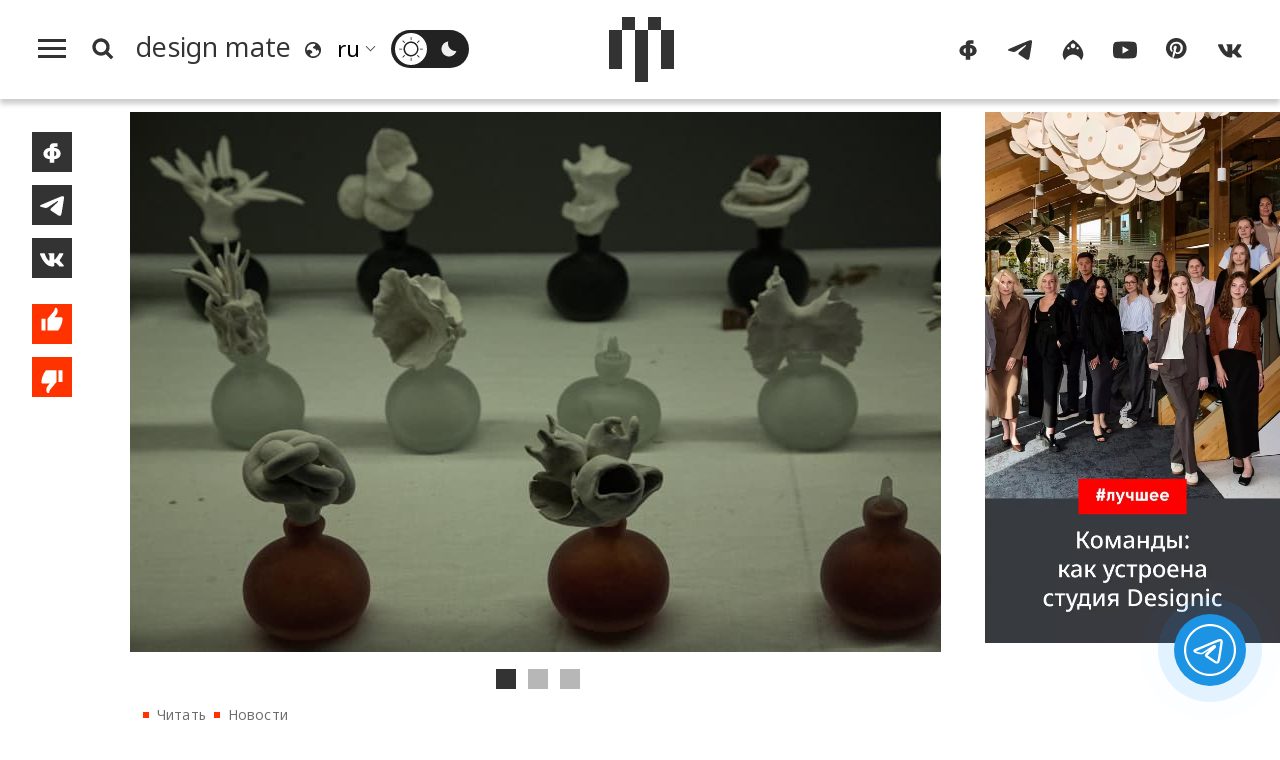

--- FILE ---
content_type: text/html; charset=UTF-8
request_url: https://design-mate.ru/read/news/dishon-yuldash-sozdala-skul-pturnye-flakony-dlya-otelya-rihter
body_size: 11606
content:
<!doctype html><html class="no-js" lang="ru"><head id="https://design-mate.ru"><meta charset="utf-8"><meta http-equiv="X-UA-Compatible" content="IE=edge"><meta name="viewport" content="width=device-width, initial-scale=1.0"><meta name='yandex-verification' content='682f6d841cd78022' /> <meta name="google-site-verification" content="m63B5OW0I-bj6ZEzR0piBU6JBFAs_q7OlBopMYUr85U" /><meta name="facebook-domain-verification" content="f5ilemir3sbk87twswr0usxakh5mbz" /><meta name='wmail-verification' content='6ff8fe46812af29270d2bcbcb58fd014' /><meta name="msvalidate.01" content="47603863EAEA6FAE3D9D0E17BBC89520" /><meta name="pmail-verification" content="de61e40ddb407a2e3f67976cc7820c29"><meta name="p:domain_verify" content="a35342ab3da0a73802d4a995d56889b5"/><meta name="wot-verification" content="43521516a5add2fdb966"/><title>Дишон Юлдаш создала скульптурные флаконы для отеля «Рихтер» | Читать design mate</title><meta name="title" content="Дишон Юлдаш создала скульптурные флаконы для отеля «Рихтер» | Читать design mate"/><meta name="description" content="Художница Дишон Юлдаш и парфюмер Матвей Юдов разработали аромат в авторских флаконах для дизайн-отеля на Пятницкой в рамках проекта «Мастерские Рихтер». Художница две недели жила и работала в «Рихтере» в открытой лаборатории «Верхний слой неба», чтобы проникнуться атмосферой места, его архитектурой, эстетикой и контекстом. Результатом исследования стали 35 флаконов из стекла и фарфора, увенчанных крышками из редких пород минералов, добытых на территории Поволжья и Урала. Презентация аромата состоится 23 октября."/><meta name="keywords" content="{page_metakeyws}"/><meta name="author" content=""/><meta name="Copyright" content="Copyright 2016-2025 Design Mate. Все права защищены."><meta name="referrer" content="origin"><meta property="fb:app_id" content="1076579572413199"/><meta property="og:title" content="Дишон Юлдаш создала скульптурные флаконы для отеля «Рихтер» | Читать design mate"/><meta property="og:description" content="Художница Дишон Юлдаш и парфюмер Матвей Юдов разработали аромат в авторских флаконах для дизайн-отеля на Пятницкой в рамках проекта «Мастерские Рихтер». Художница две недели жила и работала в «Рихтере» в открытой лаборатории «Верхний слой неба», чтобы проникнуться атмосферой места, его архитектурой, эстетикой и контекстом. Результатом исследования стали 35 флаконов из стекла и фарфора, увенчанных крышками из редких пород минералов, добытых на территории Поволжья и Урала. Презентация аромата состоится 23 октября."/><meta property="og:image" content="https://design-mate.ru/upload/images/post/post_5604.jpg?1755015224"><meta property="og:image:width" content="811"><meta property="og:image:height" content="540"><meta property="og:type" content="website"/><meta property="og:url" content= "https://design-mate.ru/read/news/dishon-yuldash-sozdala-skul-pturnye-flakony-dlya-otelya-rihter" /><link rel="alternate" href="https://design-mate.ru" hreflang="ru"/><link rel="icon" type="image/png" href="/favicon-96x96.png" sizes="96x96" /><link rel="icon" type="image/svg+xml" href="/favicon.svg" /><link rel="shortcut icon" href="/favicon.ico" /><link rel="apple-touch-icon" sizes="180x180" href="/apple-touch-icon.png" /><link rel="manifest" href="/site.webmanifest" /><link href="/zen" rel="alternate" type="application/rss+xml" title="RSS 2.0" /><link rel="preconnect" href="https://fonts.googleapis.com"><link rel="preconnect" href="https://fonts.gstatic.com" crossorigin><link href="https://fonts.googleapis.com/css2?family=Noto+Sans:ital,wght@0,100..900;1,100..900&display=swap" rel="stylesheet"><link rel="preload" href="/design/css/dm.css?1767992958" as="style" /><link rel="stylesheet" href="/design/css/dm.css?1767992958"></head><body class="load read cat1"><svg id="icon-set" class="hidden"><symbol id="icon-search" viewBox="0 0 24 24"><title>search</title><path d="M-1-1h24v24H-1z" fill="none"/><path d="M10.5 14.5a4 4 0 1 0 0-8 4 4 0 0 0 0 8zm5.395-.373L19.768 18 18 19.768l-3.873-3.873a6.5 6.5 0 1 1 1.768-1.768z"/></symbol><symbol id="i_bqt" viewbox="0 0 40 24"><path d="M8,24v-8H0V8h8V0h8v8H8v8h8v8H8L8,24z M24,24v-8h8V8h-8V0h8v8h8v8h-8v8H24L24,24z"/></symbol><symbol id="icon-lang" viewBox="0 0 20 20"><path d="M4,17.9c-1.7-1.3-3-3.2-3.6-5.4C-1.1,7.2,2.1,1.8,7.4,0.3c4-1.1,8.1,0.5,10.5,3.6c0.8,1.1,1.4,2.3,1.8,3.6c1.4,5.3-1.8,10.8-7.1,12.2C9.4,20.5,6.3,19.7,4,17.9L4,17.9z M10.9,17.9C11,17.9,11.1,17.9,10.9,17.9c0.4,0,0.8-0.1,1.1-0.2c0.3-0.1,0.6-0.2,0.8-0.3c0.2-0.1,0.4-0.1,0.5-0.2c0.1,0,0.2-0.1,0.3-0.1c0.2-0.1,0.4-0.2,0.5-0.3c0.1,0,0.2-0.1,0.2-0.1c0.2-0.1,0.4-0.3,0.6-0.4c0.1,0,0.1-0.1,0.1,0c0.8-0.6,1.4-1.3,1.9-2.2c0.1-0.1,0.1-0.2,0.1-0.1c0.1-0.2,0.2-0.3,0.3-0.5c0.1-0.1,0.1-0.3,0.1-0.3c0-0.1,0.1-0.2,0.1-0.3c0.1-1.2-0.2-2.3-1.7-3.3c-1,1.7-1.9,1.8-2.7-1c-3.4-0.5-3.9-1.6-2.3-3c1.6-0.1,2.1-1.3,1.9-3.1C11.2,2.1,9.6,2,8,2.4c-3.8,1-6.2,4.6-5.9,8.4C4,9.7,6.2,9.1,7.7,10.7c0.8,0.1,1.6,1.2,1.3,2.5c-0.3,0.5-0.6,1-1.6,1c-2,1.3-1.2,2.3,0.5,3.5C8.9,17.9,9.9,18,10.9,17.9L10.9,17.9z"/></symbol><symbol id="sun" viewBox="0 0 32 32"><path d="M15.5,31.5v-3.4c0-0.3,0.2-0.5,0.5-0.5c0.3,0,0.5,0.2,0.5,0.5v3.4c0,0.3-0.2,0.5-0.5,0.5C15.7,32,15.5,31.8,15.5,31.5L15.5,31.5z M4.7,27.3c-0.2-0.2-0.2-0.5,0-0.7l2.4-2.4c0.2-0.2,0.5-0.2,0.7,0c0.2,0.2,0.2,0.5,0,0.7l-2.4,2.4C5.2,27.5,4.9,27.5,4.7,27.3L4.7,27.3z M26.6,27.3l-2.4-2.4c-0.2-0.2-0.2-0.5,0-0.7c0.2-0.2,0.5-0.2,0.7,0l2.4,2.4c0.2,0.2,0.2,0.5,0,0.7C27.1,27.5,26.8,27.5,26.6,27.3L26.6,27.3z M6.3,18.6C4.9,13.3,8.1,7.8,13.4,6.3c5.3-1.4,10.8,1.7,12.2,7.1c1.4,5.3-1.7,10.8-7.1,12.2C13.3,27.1,7.8,23.9,6.3,18.6L6.3,18.6z M18.1,23.7c4.3-1.1,6.8-5.5,5.7-9.8c-1.1-4.3-5.5-6.8-9.8-5.7c-4.3,1.1-6.8,5.5-5.7,9.8C9.4,22.3,13.8,24.9,18.1,23.7L18.1,23.7z M0,16c0-0.3,0.2-0.5,0.5-0.5h3.4c0.3,0,0.5,0.2,0.5,0.5c0,0.3-0.2,0.5-0.5,0.5H0.5C0.2,16.5,0,16.3,0,16L0,16z M27.6,16c0-0.3,0.2-0.5,0.5-0.5h3.4c0.3,0,0.5,0.2,0.5,0.5c0,0.3-0.2,0.5-0.5,0.5h-3.4C27.8,16.5,27.6,16.3,27.6,16L27.6,16z M7.1,7.8L4.7,5.4c-0.2-0.2-0.2-0.5,0-0.7c0.2-0.2,0.5-0.2,0.7,0l2.4,2.4C8,7.3,8,7.6,7.8,7.8C7.6,8,7.3,8,7.1,7.8L7.1,7.8z M24.2,7.8c-0.2-0.2-0.2-0.5,0-0.7l2.4-2.4c0.2-0.2,0.5-0.2,0.7,0c0.2,0.2,0.2,0.5,0,0.7l-2.4,2.4C24.7,8,24.4,8,24.2,7.8L24.2,7.8z M15.5,3.9V0.5C15.5,0.2,15.7,0,16,0c0.3,0,0.5,0.2,0.5,0.5v3.4c0,0.3-0.2,0.5-0.5,0.5C15.7,4.4,15.5,4.2,15.5,3.9L15.5,3.9z"/></symbol><symbol id="moon" viewBox="0 0 32 32"><path d="M6.3,18.6C4.9,13.2,8.1,7.7,13.5,6.3c0.5-0.1,1-0.2,1.5-0.3c-0.5,1.7-0.5,3.5,0,5.2c1.3,4.8,6,7.9,10.9,7.4c-0.9,3.3-3.6,6.1-7.2,7C13.4,27.1,7.8,23.9,6.3,18.6L6.3,18.6z"/></symbol><symbol id="icon-yt" viewBox="0 0 28 28"><path d="M3,23.3c-1.2-0.3-2.1-1.3-2.5-2.5C0,18.6,0,14,0,14s0-4.6,0.6-6.8C0.9,6.1,1.8,5.1,3,4.7c2.2-0.6,11-0.6,11-0.6s8.7,0,10.9,0.6c1.2,0.3,2.1,1.3,2.5,2.5C28,9.4,28,14,28,14s0,4.6-0.6,6.8c-0.3,1.1-1.2,2.1-2.5,2.5c-2.2,0.6-10.9,0.6-10.9,0.6S5.2,23.8,3,23.3L3,23.3z M11.2,18.2l7.4-4.2l-7.4-4.2V18.2L11.2,18.2z"/></symbol><symbol id="icon-tg" viewBox="0 0 28 28"><path d="M1.9,12.4C9.4,9.2,14.5,7,17,6c7.2-3,8.6-3.5,9.6-3.5c0.2,0,0.7,0,1,0.3c0.3,0.2,0.3,0.5,0.4,0.7 c0,0.2,0.1,0.7,0,1c-0.4,4-2.1,13.8-2.9,18.4c-0.4,1.9-1.1,2.6-1.8,2.6c-1.5,0.1-2.6-1-4.1-1.9c-2.3-1.5-3.6-2.4-5.8-3.8 c-2.5-1.7-0.9-2.6,0.6-4.1c0.4-0.4,7-6.3,7.1-6.9c0-0.1,0-0.3-0.1-0.5c-0.2-0.1-0.4-0.1-0.5-0.1c-0.2,0.1-3.9,2.4-10.9,7.1 c-1,0.7-2,1-2.8,1c-0.9,0-2.7-0.5-4-0.9C1.2,15-0.1,14.7,0,13.8C0.1,13.4,0.7,12.9,1.9,12.4L1.9,12.4z"/></symbol><symbol id="icon-ig" viewBox="0 0 28 28"><path d="M14,2c10.8,7.1,15.2,17.5,9.4,24c-1.2-3.7-4.9-6.4-9.4-6.7c-4.5,0.3-8.2,3.1-9.4,6.7C-1.2,19.5,3.2,9.1,14,2L14,2z M9.1,13.4c0.8-0.2,1.3-1,1.1-1.8c-0.2-0.8-1-1.3-1.8-1.1c-0.8,0.2-1.3,1-1.1,1.8C7.5,13.1,8.3,13.6,9.1,13.4L9.1,13.4zM19.7,13.4c0.8-0.2,1.3-1,1.1-1.8c-0.2-0.8-1-1.3-1.8-1.1c-0.8,0.2-1.3,1-1.1,1.8C18.1,13.1,18.9,13.6,19.7,13.4L19.7,13.4zM14.7,11.9c1.4-0.4,2.2-1.9,1.9-3.4c-0.4-1.5-1.8-2.4-3.2-2c-1.4,0.4-2.2,1.9-1.9,3.4C11.8,11.4,13.3,12.3,14.7,11.9L14.7,11.9z"/></symbol><symbol id="icon-fb" viewBox="0 0 28 28"><path d="M11.4,25.2c0-0.9,0-2.3,0-4c-1.2-0.1-2.3-0.3-3.2-0.6c-1-0.4-1.8-0.9-2.4-1.5c-0.6-0.6-1.1-1.3-1.4-2.1C4.1,16.2,4,15.4,4,14.6c0-0.8,0.2-1.6,0.6-2.4c0.3-0.8,0.9-1.5,1.5-2.1C6.7,9.5,7.5,9,8.5,8.6c0.8-0.3,1.8-0.5,2.9-0.6c0-0.6,0-1,0-1.1c0-0.7,0.1-1.4,0.4-2.1C12.3,3.9,13,3.3,14,2.9c0.7-0.3,1.5-0.4,2.4-0.4h3.9c0.1,0,0.2,0,0.2,0.2c0,1.3,0,2.5,0,3.8v0.1h-2.7c-0.5,0-0.8,0.2-1.1,0.6c-0.1,0.1-0.1,0.3-0.1,0.4c0,0.1,0,0.2,0,0.4c1.1,0.1,2.1,0.3,3,0.6c1,0.4,1.8,0.9,2.4,1.5c0.7,0.6,1.2,1.3,1.5,2.1c0.3,0.8,0.5,1.6,0.6,2.4c0,0.8-0.1,1.6-0.4,2.4c-0.3,0.8-0.8,1.5-1.4,2.1c-0.6,0.6-1.4,1.1-2.4,1.5c-0.9,0.4-2,0.6-3.3,0.6c0,1.8,0,3.3,0,4.3h-4.8C11.5,25.5,11.4,25.4,11.4,25.2L11.4,25.2z M17.8,17.3c0.4-0.3,0.8-0.7,1-1.1c0.2-0.5,0.3-1,0.3-1.5c0-0.5-0.1-1-0.3-1.5s-0.6-0.8-1-1.1c-0.4-0.2-0.8-0.4-1.3-0.5c0,1.8,0,4,0,6.2C17,17.7,17.5,17.6,17.8,17.3L17.8,17.3z M11.4,11.6c-0.5,0.1-0.9,0.2-1.2,0.5c-0.4,0.3-0.8,0.7-1,1.1c-0.2,0.5-0.4,0.9-0.4,1.4c0,0.5,0.1,1,0.3,1.5c0.2,0.5,0.5,0.8,1,1.2c0.4,0.2,0.8,0.4,1.3,0.5C11.4,15.7,11.4,13.5,11.4,11.6L11.4,11.6z"/></symbol><symbol id="icon-vk" viewBox="0 0 28 28"><path d="M0.4,9.5c0.3,0.8,0.7,1.6,1.1,2.4c1,1.9,1.9,3.7,3.3,5.3c1.3,1.7,2.9,3.3,4.7,4.3c0.5,0.3,1.1,0.6,1.6,0.7c2.2,0.7,4.6,0.7,5.3,0.2c0.7-0.5-0.1-3.7,0.5-4.1c0.7-0.4,1.9,0.4,2.7,1.2c0.9,0.8,1.5,1.4,2,2c0.3,0.3,0.5,0.7,0.9,1c0.7,0.4,1.5,0.3,2.3,0.3c0.4,0,0.8,0,1.2,0c0.3,0,0.6,0,0.8,0c0.4,0,1.1-0.2,1-0.8c0-0.1,0-0.3-0.1-0.4c-0.1-0.3-0.3-0.6-0.5-0.8c-0.9-1.2-1.5-1.8-2-2.3C25,18,23.1,16.3,23,15.9c-0.1-0.3-0.2-0.5,0.2-1c0.3-0.5,1.1-1.7,1.7-2.5c0.4-0.5,0.7-1.1,1-1.7c0.4-0.7,0.8-1.4,1.1-2c0.1-0.3,0.3-0.6,0.2-1c-0.1-0.2-0.2-0.4-0.4-0.5c-0.1,0-0.3,0-0.4,0c-0.5,0-1.9,0-1.9,0c-0.2,0-0.5,0-0.7,0c-0.2,0-0.5,0-0.7,0c-0.4,0-0.6,0.3-0.8,0.6c-0.2,0.3-0.4,0.7-0.6,1c-0.1,0.2-0.3,0.5-0.4,0.7c-0.2,0.4-0.4,0.7-0.7,1.1c-0.1,0.2-0.2,0.3-0.3,0.5c-0.3,0.4-2.5,3.4-3,3.6c-0.5,0.1-0.6,0.1-0.6-0.8c0-0.9,0-6.2,0-6.2s0-0.4-0.4-0.4c-0.4,0-2.2,0-2.2,0c-3.7,0-3.7,0-3.7,0S9.5,7.2,9.8,8c0.3,0.8,1.2,1,1.2,2.3c0,1.3,0,5.1,0,5.1s-0.2,1.1-1.1,0.2c-0.8-0.7-1.4-1.6-2-2.5c-0.6-1-1.1-1.9-1.5-3C6.3,9.8,6.2,9.5,6.1,9.2C5.9,8.9,5.8,8.6,5.7,8.3C5.5,7.9,5.4,7.4,5,7.3C4.8,7.2,4.6,7.2,4.4,7.2c-0.8,0-1.5,0-2.3,0c-0.2,0-0.5,0-0.7,0c-0.5,0-1.2,0-1.3,0.7C-0.1,8.2,0.1,8.6,0.2,9C0.3,9.2,0.3,9.3,0.4,9.5L0.4,9.5z"/></symbol><symbol id="icon-pt" viewBox="0 0 28 28"><path d="M0 12c0 5.123 3.211 9.497 7.73 11.218-.11-.937-.227-2.482.025-3.566.217-.932 1.401-5.938 1.401-5.938s-.357-.715-.357-1.774c0-1.66.962-2.9 2.161-2.9 1.02 0 1.512.765 1.512 1.682 0 1.025-.653 2.557-.99 3.978-.281 1.189.597 2.159 1.769 2.159 2.123 0 3.756-2.239 3.756-5.471 0-2.861-2.056-4.86-4.991-4.86-3.398 0-5.393 2.549-5.393 5.184 0 1.027.395 2.127.889 2.726a.36.36 0 0 1 .083.343c-.091.378-.293 1.189-.332 1.355-.053.218-.173.265-.4.159-1.492-.694-2.424-2.875-2.424-4.627 0-3.769 2.737-7.229 7.892-7.229 4.144 0 7.365 2.953 7.365 6.899 0 4.117-2.595 7.431-6.199 7.431-1.211 0-2.348-.63-2.738-1.373 0 0-.599 2.282-.744 2.84-.282 1.084-1.064 2.456-1.549 3.235C9.584 23.815 10.77 24 12 24c6.627 0 12-5.373 12-12S18.627 0 12 0 0 5.373 0 12"></path></symbol><symbol id="icon-like" viewBox="0 0 23 32"><path d="M18.895 10.605c.609 0 1.102.496 1.102 1.108v.043a16.864 16.864 0 0 1-.819 4.253l-.003.01a16.834 16.834 0 0 1-2.716 5.075l-.002.003-.159.19H7.923v-9.43L12.78 6.05l.003-.004a4.77 4.77 0 0 0 .774-1.447l.003-.007a4.84 4.84 0 0 0 .234-1.22c.2-.2.475-.323.779-.323.568 0 .956.379 1.187 1.024.276.77.252 1.643.252 1.643a4.828 4.828 0 0 1-1.042 3l.002.002-1.6 1.888H18.894zM3.015 21.287v-9.43h3.272v9.43H3.014z"/></symbol><symbol id="icon-dislike" viewBox="0 0 23 32"><path d="M4.109 21.288a1.105 1.105 0 0 1-1.103-1.107v-.044c.095-1.478.37-2.903.82-4.253l.002-.009A16.833 16.833 0 0 1 6.544 10.8l.002-.002.16-.19h8.375v9.43l-4.859 5.808-.003.004a4.77 4.77 0 0 0-.774 1.447l-.002.007a4.84 4.84 0 0 0-.235 1.22c-.2.2-.474.323-.778.323-.569 0-.956-.38-1.188-1.025-.276-.77-.251-1.642-.251-1.642 0-1.134.391-2.175 1.042-3l-.002-.002 1.6-1.889H4.11zm12.608-1.252v-9.43h3.272v9.43h-3.272z"/></symbol><symbol id="icon-small-x" viewBox="0 0 24 24"><polygon points="1.4,24 0,22.6 10.6,12 0,1.4 1.4,0 12,10.6 22.6,0 24,1.4 13.4,12 24,22.6 22.6,24 12,13.4 1.4,24"/></symbol><symbol id="back-arrow" viewBox="0 0 36 32"><polygon points="19.8,32 17.7,30 30.5,17.4 30.5,17.4 0,17.4 0,14.6 30.5,14.6 30.5,14.6 17.7,2 19.8,0 36,16 19.8,32"/></symbol><symbol id="filters" viewbox="0 0 24 24"><path d="M3 17v2h6v-2H3zM3 5v2h10V5H3zm10 16v-2h8v-2h-8v-2h-2v6h2zM7 9v2H3v2h4v2h2V9H7zm14 4v-2H11v2h10zm-6-4h2V7h4V5h-4V3h-2v6z"/></symbol><symbol id="link" viewBox="0 0 48 48"><path d="M10.07,28.66l0.33-0.33l2.89,2.89l-0.33,0.33c-2.77,2.77-2.77,7.26,0,10.03l0.26,0.26 c2.77,2.77,7.26,2.77,10.03,0l8.33-8.33c2.77-2.77,2.77-7.26,0-10.03l-0.26-0.26c-2.77-2.77-7.26-2.77-10.03,0l-0.33,0.33 l-2.89-2.89l0.33-0.33c4.36-4.36,11.44-4.36,15.81,0l0.26,0.26c4.36,4.36,4.36,11.44,0,15.81l-8.33,8.33 c-4.36,4.37-11.44,4.37-15.81,0l-0.26-0.26C5.7,40.1,5.7,33.02,10.07,28.66L10.07,28.66z M13.54,11.6l8.33-8.33 c4.36-4.36,11.44-4.36,15.81,0l0.26,0.26c4.36,4.36,4.36,11.44,0,15.81l-0.33,0.33l-2.89-2.89l0.33-0.33 c2.77-2.77,2.77-7.26,0-10.03l-0.26-0.26c-2.77-2.77-7.26-2.77-10.03,0l-8.33,8.33c-2.77,2.77-2.77,7.26,0,10.03l0.26,0.26 c2.77,2.77,7.26,2.77,10.03,0l0.33-0.33l2.89,2.89l-0.33,0.33c-4.36,4.36-11.45,4.36-15.81,0l-0.26-0.26 C9.18,23.04,9.18,15.96,13.54,11.6L13.54,11.6z"/></symbol><symbol id="heart" viewbox="0 0 28 28"><path d="M14,25.77c-6.79-6.56-13-12.23-13-17C1,4.29,4.55,2.5,7.21,2.5c1.48,0,5.02,0.6,6.79,5.37c1.77-4.77,5.32-5.37,6.79-5.37C23.75,2.5,27,4.59,27,8.77C27,13.54,20.79,18.91,14,25.77"/></symbol></svg><div class="f_m_l_w"><div id="f_m_l"><div class="f_m_l_h m_v"><div id="dm_fm" class="dm_s"><a href="/"><canvas class="dm_s_p1"></canvas><canvas class="dm_s_p2"></canvas><canvas class="dm_s_p3"></canvas><canvas class="dm_s_p4"></canvas><canvas class="dm_s_p5"></canvas></canvas></a></div><a id="f_m_l_x" href="#" title="Свернуть"><svg><use xlink:href="#icon-small-x"></use></svg></div><nav id="a_l_m"><a id="read" href="/read"><span class="title">Читать</span></a><nav id="read_menu" class="f_m_c_m"><a id="news" href="/read/news" title="Новости"><span class="title">Новости</span></a><a id="megapolis" href="/read/megapolis" title="Город"><span class="title">Город</span></a><a id="objects" href="/read/objects" title="Объекты"><span class="title">Объекты</span></a><a id="an-experience" href="/read/an-experience" title="Опыт"><span class="title">Опыт</span></a><a id="people" href="/read/people" title="Люди"><span class="title">Люди</span></a><a id="special" href="/read/special" title="Спецпроекты"><span class="title">Спецпроекты</span></a></nav><a id="watch" href="/watch"><span class="title">Смотреть</span></a><nav id="watch_menu" class="f_m_c_m"><a id="v-reports" href="/watch/v-reports" title="Выставки"><span class="title">Выставки</span></a><a id="v-megapolis" href="/watch/v-megapolis" title="Город"><span class="title">Город</span></a><a id="v-an-experience" href="/watch/v-an-experience" title="Опыт"><span class="title">Опыт</span></a><a id="v-people" href="/watch/v-people" title="Люди"><span class="title">Люди</span></a><a id="v-special-projects" href="/watch/v-special-projects" title="Спецпроекты"><span class="title">Спецпроекты</span></a></nav><a id="go" class="act_go" href="/go"><span class="title">Пойти</span></a><a id="find" class="act_find" href="/find"><span class="title">Найти</span></a><a id="job" class="act_job" href="/job"><span class="title">Работать</span></a><a style="border-bottom:#e5e5e5 1px solid" id="buy" class="act_buy" href="/buy"><span class="title">Купить</span></a><a class="agp" style="margin-top:1.4em;border-top: none;" id="contest" href="/contest" title="Конкурсы"><span class="title">Конкурсы</span></a><a class="agp" id="podcast" href="/podcast" title="Подкасты"><span class="title">Подкасты</span></a><a class="agp" id="telegram" href="/telegram" title="Telegram-каналы"><span class="title">Telegram-каналы</span></a><a class="agp" id="interiors" href="/read/objects/interior" title="Интерьеры"><span class="title">Интерьеры</span></a><a class="agp" id="partys" href="/parties" title="Дизайн-гиды"><span class="title">Светская хроника</span></a><a style="margin-top:1.5em;border-top:none" id="about" href="/about"><span>О проекте</span></a><a style="border-top:none" id="lip" href="/legal-info"><span>Юридическая информация</span></a><span style="font-size:1.1em;line-height:100%;margin:0;padding:.7em 2em;vertical-align:middle;display:block;cursor:pointer" onclick="window.open('https://keepitcool.design-mate.ru', '_blank')"><span>Премия Keep It Cool</span></span></nav></div></div><div class="wrapper"><img src="//top-fwz1.mail.ru/counter?id=2812156" style="border:0;position:absolute;left:-9999px;" alt="" /><header id="m_h"><div id="search_box"><form id="s_f_m"><input name="q" type="text" value=""><a id="sqt" href="/search" class="button a_x">Поиск</a></form></div><div id="m_m"><div id="m_m_l"><a id="h_m" href="#f_m_l"><canvas id="c1"></canvas><canvas id="c2"></canvas><canvas id="c3"></canvas></a><a id="s_b" href="#s_p"><svg class="i_s"><use xlink:href="#icon-search"></use></svg></a><a id="m_p" class="a_x" href="/"><span class="title" translate="no">design mate</span></a><svg class="i_l"><use xlink:href="#icon-lang"></use></svg><div class="sln_w"><select name="lng" id="sln"><option selected value="ru" translate="no">ru</option><option value="en" translate="no">en</option><option value="fr" translate="no">fr</option><option value="it" translate="no">it</option><option value="de" translate="no">de</option><option value="es" translate="no">es</option><option value="pt" translate="no">pt</option><option value="zh-TW" translate="no">zh</option></select></div><span id="t__ck"><input type="checkbox" id="t_chk" name="t_chk"><label class="ios-checkbox" for="t_chk"><span id="l__m"><svg class="s_i t_i"><use xlink:href="#sun"></use></svg></span><span id="d__m"><svg class="s_i t_i"><use xlink:href="#moon"></use></svg></span></label></span></div><div class="dm_s_w"><a id="c_m_p" class="a_x" href=""><div id="dm_s" class="dm_s"><canvas class="dm_s_p1"></canvas><canvas class="dm_s_p2"></canvas><canvas class="dm_s_p3"></canvas><canvas class="dm_s_p4"></canvas><canvas class="dm_s_p5"></canvas></canvas></div></a></div><div id="m_m_r"><nav id="dm_s_l"><a href="https://www.facebook.com/designmateru" class="dm_sc" target="_blank"><svg class="s_i"><use xlink:href="#icon-fb"></use></svg></a><a href="https://t.me/designmate" class="dm_sc" target="_blank"><svg class="s_i"><use xlink:href="#icon-tg"></use></svg></a><a href="https://www.instagram.com/design_mate/" class="dm_sc" target="_blank"><svg class="s_i"><use xlink:href="#icon-ig"></use></svg></a><a href="https://www.youtube.com/channel/UCqqp3SO3dygtIE8jzlb3IzA" class="dm_sc" target="_blank"><svg class="s_i"><use xlink:href="#icon-yt"></use></svg></a><a href="https://www.pinterest.ru/design_mate" class="dm_sc" target="_blank"><svg class="s_i"><use xlink:href="#icon-pt"></use></svg></a><a href="https://vk.com/designmate" class="dm_sc" target="_blank"><svg class="s_i"><use xlink:href="#icon-vk"></use></svg></a></nav></div></div></header><div class="page_wrap post" id="post_5604"><div class="ib"><div class="content"><div class="post_wrap"><div class="share-buttons"><div id="s_b_set"><a class="share fb" title="Поделиться на Facebook" onClick="javascript:window.open('https://www.facebook.com/sharer.php?p[url]=https://design-mate.ru/read/news/dishon-yuldash-sozdala-skul-pturnye-flakony-dlya-otelya-rihter', 'win', 'width=605, height=400, status=no, toolbar=no, menubar=no, fullscreen=yes, scrollbars=yes, resizable=yes');"><svg><use xlink:href="#icon-fb"></svg></a><a class="share tg" title="Поделиться в Телеграм" onClick="javascript:window.open('https://t.me/share?url=https://design-mate.ru/read/news/dishon-yuldash-sozdala-skul-pturnye-flakony-dlya-otelya-rihter&text=%D0%94%D0%B8%D1%88%D0%BE%D0%BD+%D0%AE%D0%BB%D0%B4%D0%B0%D1%88+%D1%81%D0%BE%D0%B7%D0%B4%D0%B0%D0%BB%D0%B0+%D1%81%D0%BA%D1%83%D0%BB%D1%8C%D0%BF%D1%82%D1%83%D1%80%D0%BD%D1%8B%D0%B5+%D1%84%D0%BB%D0%B0%D0%BA%D0%BE%D0%BD%D1%8B+%D0%B4%D0%BB%D1%8F+%D0%BE%D1%82%D0%B5%D0%BB%D1%8F+%C2%AB%D0%A0%D0%B8%D1%85%D1%82%D0%B5%D1%80%C2%BB', 'win', 'width=605, height=400, status=no, toolbar=no, menubar=no, fullscreen=yes, scrollbars=yes, resizable=yes');"><svg><use xlink:href="#icon-tg"></svg></a><a class="share vk" title="Поделиться ВКонтакте" onClick="javascript:window.open('http://vk.com/share.php?url=https://design-mate.ru/read/news/dishon-yuldash-sozdala-skul-pturnye-flakony-dlya-otelya-rihter&title=%D0%94%D0%B8%D1%88%D0%BE%D0%BD+%D0%AE%D0%BB%D0%B4%D0%B0%D1%88+%D1%81%D0%BE%D0%B7%D0%B4%D0%B0%D0%BB%D0%B0+%D1%81%D0%BA%D1%83%D0%BB%D1%8C%D0%BF%D1%82%D1%83%D1%80%D0%BD%D1%8B%D0%B5+%D1%84%D0%BB%D0%B0%D0%BA%D0%BE%D0%BD%D1%8B+%D0%B4%D0%BB%D1%8F+%D0%BE%D1%82%D0%B5%D0%BB%D1%8F+%C2%AB%D0%A0%D0%B8%D1%85%D1%82%D0%B5%D1%80%C2%BB&image=https://design-mate.ru/upload/images/post/post_5604.jpg&noparse=true', 'win', 'width=605, height=400, status=no, toolbar=no, menubar=no, fullscreen=yes, scrollbars=yes, resizable=yes');"><svg><use xlink:href="#icon-vk"></use></svg></a><button id="like" class="pb" title="Нравится"><svg><use xlink:href="#icon-like"></use></svg></button><button id="dislike" class="pb" title="Не нравится"><svg><use xlink:href="#icon-dislike"></use></svg></button></div></div><article id="post5604" class="post postcat1"><div class="post_info"><div class="post_main_img_wrap pit-"><div class="slider" style="margin:0"><div class="slides"><div class="overflow"><div class="inner"><div class="slide"><img class="sq m0" src="/upload/images/post/post_5604.jpg?1766256733" alt="Дишон Юлдаш создала скульптурные флаконы для отеля «Рихтер»"></div><div class="slide"><img class="sq m0" src="/upload/images/post/post_5604_g1.jpg?1766256733" alt="Дишон Юлдаш создала скульптурные флаконы для отеля «Рихтер»"></div><div class="slide"><img class="sq m0" src="/upload/images/post/post_5604_g2.jpg?1766256733" alt="Дишон Юлдаш создала скульптурные флаконы для отеля «Рихтер»"></div></div></div></div></div></div><ul class="breadcrumb"><li><a class="a_x" href="/read">Читать</a></li><li><a class="a_x" href="/read/news">Новости</a></li><li><span>Дишон Юлдаш создала скульптурные флаконы для отеля «Рихтер»</span></li></ul><h1>Дишон Юлдаш создала скульптурные флаконы для отеля «Рихтер»</h1><div class="post_story"><p>Художница Дишон Юлдаш и парфюмер Матвей Юдов разработали аромат в авторских флаконах для дизайн-отеля на Пятницкой в рамках проекта «Мастерские Рихтер». Художница две недели жила и работала в «Рихтере» в открытой лаборатории «Верхний слой неба», чтобы проникнуться атмосферой места, его архитектурой, эстетикой и контекстом. Результатом исследования стали 35 флаконов из стекла и фарфора, увенчанных крышками из редких пород минералов, добытых на территории Поволжья и Урала. Презентация аромата состоится 23 октября.</p></div></div><div class="post_footer"><div class="date-author"><span class="post_author"></span><span class="post_date">22 октября 2020 г.</span><div class="fb-like" data-href="https://design-mate.ru/read/news/dishon-yuldash-sozdala-skul-pturnye-flakony-dlya-otelya-rihter" data-layout="button" data-action="like" data-size="large" data-show-faces="true" data-share="false"></div></div><div class="tags"><a class="tag a_x" href="/tags?t=Рихтер">Рихтер</a><a class="tag a_x" href="/tags?t=искусство">искусство</a></div> </div><div class="prev_item" data-id="5604" data-uri="https://design-mate.ru/read/news/dishon-yuldash-sozdala-skul-pturnye-flakony-dlya-otelya-rihter" data-title="Дишон Юлдаш создала скульптурные флаконы для отеля «Рихтер»" data-banner='<div class="banner_wrap"><a id="post_14026" class="sec_navi" href="/read/how-designic-studio-is-organized?dmclick=14026"><img class="lazyload" data-src="/upload/images/banner/26011301.webp" alt=""></a><style>aside .banner_wrap{overflow:hidden}aside .banner_wrap a{display:block;position:relative;}aside .banner_wrap img{width:100%;position:relative;z-index:10;}aside .banner_wrap video{position:absolute;width:200%;top:0;left:-50%}</style></div><style>#gc__img {-webkit-animation: showSlowlyElement 700ms;animation: showSlowlyElement 700ms;}@-webkit-keyframes showSlowlyElement{100%{transform:scale(1);opacity:1;}0%{transform:scale(1.2);opacity:0;}}@keyframes showSlowlyElement{100%{transform:scale(1);opacity:1;}0%{transform:scale(1.2);opacity:0;}}</style>'></div><div class="next_item" data-id="" data-uri="/read/news/samsung-vypustil-kollekciyu-kraski-dlya-sten" data-title="Samsung выпустил коллекцию краски для стен" data-banner='<div class="banner_wrap"><a id="post_14047" class="sec_navi" href="/read/6-moscow-galleries-with-spectacular-spaces?dmclick=14047"><img class="lazyload" data-src="/upload/images/banner/26011302.webp" alt=""></a><style>aside .banner_wrap{overflow:hidden}aside .banner_wrap a{display:block;position:relative;}aside .banner_wrap img{width:100%;position:relative;z-index:10;}aside .banner_wrap video{position:absolute;width:200%;top:0;left:-50%}</style></div>'></div></article><aside id="mvs"><div class="banner_wrap"><a id="post_14026" class="sec_navi" href="/read/how-designic-studio-is-organized?dmclick=14026"><img class="lazyload" data-src="/upload/images/banner/26011301.webp" alt=""></a><style>aside .banner_wrap{overflow:hidden}aside .banner_wrap a{display:block;position:relative;}aside .banner_wrap img{width:100%;position:relative;z-index:10;}aside .banner_wrap video{position:absolute;width:200%;top:0;left:-50%}</style></div><style>#gc__img {-webkit-animation: showSlowlyElement 700ms;animation: showSlowlyElement 700ms;}@-webkit-keyframes showSlowlyElement{100%{transform:scale(1);opacity:1;}0%{transform:scale(1.2);opacity:0;}}@keyframes showSlowlyElement{100%{transform:scale(1);opacity:1;}0%{transform:scale(1.2);opacity:0;}}</style></aside></div></div></div></div><footer><div class="f_w"><div class="copyright"><div id="dm_f_l"><div id="dm_fs" class="dm_s"><canvas class="dm_s_p1"></canvas><canvas class="dm_s_p2"></canvas><canvas class="dm_s_p3"></canvas><canvas class="dm_s_p4"></canvas><canvas class="dm_s_p5"></canvas></div><span class="dm_fl" translate="no">design mate</span></div> <span class="f_dsc">Design Mate - независимое интернет издание о дизайне во всех его проявлениях. Создаем авторский контент для дизайнеров, архитекторов и всех неравнодушных к красоте с 2016 года.</span><span class="c_r">© 2016-2026 Все права защищены</span></div><div class="f_n" role="navigation"><div class="f_n_b"><a href="/about/" class="a_x u_c">О проекте</a><a href="/about#team" class="a_x">Команда</a><a href="/about#adv" class="a_x">Реклама</a><a href="/upload/files/mediakit.pdf" target="_blank">Mediakit</a><a href="/about#contacts" class="a_x">Контакты</a><a href="/legal-info" class="a_x">Юридическая<br> информация</a></div><div id="f_n__s"><span class="u_c">Рубрики</span><a href="/read" class="a_x">Читать</a><a href="/watch" class="a_x">Смотреть</a><a href="/go" class="a_x">Пойти</a><a href="/find" class="a_x">Найти</a><a href="/job" class="a_x">Работать</a><a href="/buy" class="a_x">Купить</a></div><div class="f_d_m_s_l"><span class="u_c">Соцсети</span><a href="https://www.facebook.com/designmateru" class="dm_sc" target="_blank"><svg class="fs_i"><use xlink:href="#icon-fb"></use></svg> Facebook</a><a href="https://t.me/designmate" class="dm_sc" target="_blank"><svg class="fs_i"><use xlink:href="#icon-tg"></use></svg> Telegram</a><a href="https://www.instagram.com/design_mate/" class="dm_sc" target="_blank"><svg class="fs_i"><use xlink:href="#icon-ig"></use></svg> Instagram</a><a href="https://www.youtube.com/channel/UCqqp3SO3dygtIE8jzlb3IzA" class="dm_sc" target="_blank"><svg class="fs_i"><use xlink:href="#icon-yt"></use></svg> YouTube</a><a href="https://www.pinterest.ru/design_mate" class="dm_sc" target="_blank"><svg class="fs_i"><use xlink:href="#icon-pt"></use></svg> Pinterest</a><a href="https://vk.com/designmate" class="dm_sc" target="_blank"><svg class="fs_i"><use xlink:href="#icon-vk"></use></svg> ВКонтакте</a></div></div><div class="f_a_p">Использование материалов design-mate.ru разрешено только с письменного согласия редакции при наличии активной ссылки на источник.<br> Все права на тексты и изображения принадлежат их авторам</div><div class="f_a_p">На сайте design-mate.ru могут содержаться упоминания и ссылки на Facebook и Instagram — ресурсы, принадлежащие компании Meta, деятельность которой запрещена в РФ.<br> При этом вся информация и ссылки на Facebook и Instagram размещены до запрета деятельности Meta на территории России.</div></div></footer></div><style>.b_w_if{display:block;position:relative;}.b_w_if:after{content:'';position:absolute;top:0;left:0;width:100%;height:100%;display:block;}.b_w_if object{width:294px;height:594px;margin:2px;border:#111 1px solid}body{top:0 !important;position: static !important;}.skiptranslate {display: none !important;}body font{background:none !important;box-shadow:none !important}@media only screen and (max-width: 760px) and (orientation: portrait){#dm_s{transform: translateY(5px)}}</style><svg style="display:none"><symbol id="_dtg" viewBox="0 0 24 24"><path d="M0,12C0,5.4,5.4,0,12,0c6.6,0,12,5.4,12,12c0,6.6-5.4,12-12,12C5.4,24,0,18.6,0,12L0,12z M23,12c0-6.1-4.9-11-11-11C5.9,1,1,5.9,1,12c0,6.1,4.9,11,11,11C18.1,23,23,18.1,23,12L23,12z M13.5,17.6c-0.1-0.1-0.2-0.2-0.4-0.3c-0.5-0.3-0.9-0.6-1.4-0.9c-0.4-0.3-0.7-0.5-1.2-0.8c-0.4-0.2-0.7-0.5-0.8-0.9c-0.1-0.2-0.1-0.3,0-0.5c0.1-0.4,0.5-0.8,0.7-1c0.1-0.1,0.2-0.2,0.3-0.3c0.1-0.1,0.3-0.3,0.5-0.5l0.4-0.4l-0.3,0.2c-0.6,0.4-1.2,0.8-2,1.3c-0.5,0.3-1,0.6-1.5,0.5c-0.5,0-1.4-0.3-1.9-0.4c-0.1,0-0.2,0-0.2-0.1c-0.3-0.1-0.8-0.2-1.1-0.5c-0.2-0.2-0.3-0.4-0.3-0.7c0-0.2,0.1-0.3,0.2-0.4c0.2-0.3,0.6-0.5,1-0.6C8.9,10,11.1,9,12.2,8.5c3.1-1.3,3.9-1.6,4.5-1.6c0.1,0,0.4,0,0.7,0.2l0.1,0.1c0.1,0.1,0.2,0.3,0.3,0.4c0,0.1,0.1,0.2,0.1,0.2c0,0.1,0,0.4,0,0.6c-0.2,1.8-0.9,6.3-1.3,8.3c-0.2,0.9-0.6,1.5-1.2,1.6C14.5,18.3,14,17.9,13.5,17.6L13.5,17.6z M15.5,16.5c0.4-2,1.1-6.4,1.3-8.2c0-0.1,0-0.3,0-0.3l-0.1,0c-0.3,0-0.8,0.2-4.1,1.5c-1.1,0.5-3.3,1.4-6.7,2.9c-0.1,0-0.2,0.1-0.3,0.1l-0.1,0.1c0.1,0,0.3,0.1,0.5,0.2c0.1,0,0.2,0.1,0.3,0.1c0.6,0.2,1.3,0.4,1.6,0.4c0.2,0,0.5-0.1,1-0.4c3-2,4.6-3.1,4.9-3.2c0,0,0.1,0,0.1,0l0.1,0c0.1,0,0.4,0,0.6,0.2c0.3,0.3,0.2,0.6,0.2,0.7c0,0,0,0.1,0,0.1l0,0l0,0c-0.3,0.4-1.9,1.9-2.7,2.6c-0.3,0.3-0.5,0.4-0.5,0.5c-0.1,0.1-0.2,0.2-0.3,0.3c-0.2,0.2-0.3,0.3-0.3,0.3l-0.1,0.1l0.1,0.1c0.1,0.1,0.1,0.1,0.3,0.2c0.5,0.3,0.9,0.6,1.2,0.8c0.4,0.3,0.8,0.6,1.3,0.9c0.1,0.1,0.3,0.2,0.4,0.3c0.5,0.4,0.8,0.5,1.1,0.5C15.1,17.3,15.4,17.3,15.5,16.5L15.5,16.5z"></path></symbol></svg><div id="dvsh"><span class="dua"><span id="d_cs" tabindex="0" role="button" aria-pressed="false"></span></span><a href="https://t.me/designmate" target="_blank" rel="noopener"><span class="dbtt"><span class="dbtt_m">20 тысяч специалистов читают про дизайн и&nbsp;архитектуру в&nbsp;Telegram канале Design Mate</span></span><span class="dbtn"><svg><use xlink:href="#_dtg"></use></svg></span></a></div><style>#dvsh{display:block;position:fixed;bottom:2em;right:2em;min-width:72px;min-height:72px;z-index:100000;}.dua{display:flex;position:absolute;left:-208px;top:-208px;}#d_cs{display:block;width:36px;height:36px;position:relative;background:#111;border-radius:50%;padding:6px;transform:scale(0);animation: opn linear 15s infinite;animation-play-state: running;z-index:10;cursor:pointer;}#dvsh:hover #d_cs,#dvsh:hover .dbtt{animation-play-state: paused;transform:scale(1) !important;}#d_cs:before,#d_cs:after{content:'';display: block;width: 3px;height:24px;position: absolute;background: rgba(255, 255, 255, .8);top: 12px;left:22.5px;}#d_cs:before {transform: rotate(45deg);}#d_cs:after {transform: rotate(-45deg);}.dbtt {width:560px;height:560px;position:absolute;left:-244px;top:-244px;background:rgba(0,0,0,.85);border-radius:50%;transform:scale(0);animation: opn linear 15s infinite;}@keyframes opn {0%,60%{transform:scale(0)}65%,98%{transform:scale(1)}}.dbtt_m{display:block;position:absolute;width:200px;color:#fff;font-size:17px;font-weight:600;left:96px;bottom:300px;}.dbtn {width:72px;height:72px;position: relative;border-radius:50%;display:flex;align-items:center;justify-content:center;background-color:#1c93e3;background-image: linear-gradient(270deg, rgba(100, 181, 239, 0) 48.44%, #64b5ef 75.52%, rgba(100, 181, 239, 0) 100%);background-repeat: no-repeat;animation: bg-move linear 5s infinite;}@keyframes bg-move {0% { background-position: -144px 0; }100% { background-position: 288px 0; }}.dbtn span{display:block;}.dbtn svg{width:52px;height:52px;fill:#fff;}.dbtn:before,.dbtn:after {content:'';display:block;animation: gaf 2s infinite ease-out;background-color: dodgerblue;border-radius: 50%;opacity: 0;position: absolute;width: 100%;height:100%;top:0;left:0;z-index:-1;}.dbtn:before {animation-delay: 0s;}.dbtn:before {animation-delay: 1s;}@keyframes gaf {0% {opacity: 0.2;transform: scale(1);}100% {opacity: 0;transform: scale(2);}}@media only screen and (max-width: 760px) and (orientation: portrait) {#dvsh{right:.7em;bottom:.7em;}}</style><script>document.getElementById('d_cs').addEventListener("click", (e)=>{event.preventDefault();document.getElementById('dvsh').remove();})</script><script src="//api-maps.yandex.ru/2.1/?lang=ru_RU" type="text/javascript"></script><script charset="utf-8" type="text/javascript" src="https://static.yandex.net/yobject/v2/_/loader.js"></script></script><script async src="https://maps.googleapis.com/maps/api/js?key=AIzaSyAAQxFfFR13yRoojDfr-mHLWh8oqRUZ2OQ" async></script><script src="/inc/js/markerclusterer.min.js"></script><script src="https://ajax.googleapis.com/ajax/libs/jquery/3.4.1/jquery.min.js"></script><script src="/app/dmui.js?1755195863"></script><script src="/app/element.js?cb=TranslateInit"></script><script type="application/ld+json">{"@context":"http://schema.org","@type":"Organization","name":"Design Mate","url":"http://design-mate.ru", "sameAs" : ["https://vk.com/designmate","https://www.facebook.com/designmateru","https://twitter.com/designmateru","https://www.instagram.com/design_mate"]}</script><script type="text/javascript">var _tmr = window._tmr || (window._tmr = []);_tmr.push({id: "2812156", type: "pageView", start: (new Date()).getTime()});(function (d, w, id) { if (d.getElementById(id)) return; var ts = d.createElement("script"); ts.type = "text/javascript"; ts.async = true; ts.id = id;ts.src = "https://top-fwz1.mail.ru/js/code.js";var f = function () {var s = d.getElementsByTagName("script")[0]; s.parentNode.insertBefore(ts, s);};if (w.opera == "[object Opera]") { d.addEventListener("DOMContentLoaded", f, false); } else { f(); }})(document, window, "tmr-code");</script><script type="text/javascript"> (function (d, w, c) { (w[c] = w[c] || []).push(function() { try { w.yaCounter36620615 = new Ya.Metrika({ id:36620615, clickmap:true, trackLinks:true, accurateTrackBounce:true, webvisor:true }); } catch(e) { } }); var n = d.getElementsByTagName("script")[0], s = d.createElement("script"), f = function () { n.parentNode.insertBefore(s, n); }; s.type = "text/javascript"; s.async = true; s.src = "/inc/js/watch.js"; if (w.opera == "[object Opera]") { d.addEventListener("DOMContentLoaded", f, false); } else { f(); } })(document, window, "yandex_metrika_callbacks");var dcl=true</script></body></html><script type='text/javascript'>console.log('Страница сгенерирована за 0.0859 секунд.')</script>